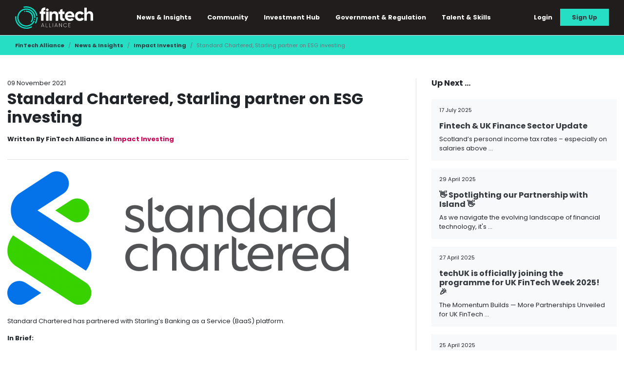

--- FILE ---
content_type: text/html; charset=UTF-8
request_url: https://fintech-alliance.com/news-insights/article/standard-chartered-starling-partner-on-esg-investing
body_size: 8928
content:
<!DOCTYPE html>
<html lang="en">

<head>
    <meta charset="utf-8">
    <meta name="viewport" content="width=device-width, initial-scale=1">
    <!-- Google Tag Manager -->
<script>(function(w,d,s,l,i){w[l]=w[l]||[];w[l].push({'gtm.start':
        new Date().getTime(),event:'gtm.js'});var f=d.getElementsByTagName(s)[0],
        j=d.createElement(s),dl=l!='dataLayer'?'&l='+l:'';j.async=true;j.src=
        'https://www.googletagmanager.com/gtm.js?id='+i+dl;f.parentNode.insertBefore(j,f);
        })(window,document,'script','dataLayer','GTM-57X23TD');</script>
        <!-- End Google Tag Manager -->

    <!-- CSRF Token -->
    <meta name="csrf-token" content="3xWzgcppTVyteNOygcY7XLrkWllSYRQRXCm78McD">

    <title>Standard Chartered, Starling partner on ESG investing  | FinTech Alliance</title>
<meta name="description" content="Standard Chartered has partnered with Starling’s Banking as a Service ...">
<meta property="article:published_time" content="2021-11-09 09:56:51">
<meta property="article:section" content="Impact Investing">
<link rel="canonical" href="https://fintech-alliance.com/news-insights/article/standard-chartered-starling-partner-on-esg-investing">
<meta property="og:title" content="Standard Chartered, Starling partner on ESG investing ">
<meta property="og:description" content="Standard Chartered has partnered with Starling’s Banking as a Service ...">
<meta property="og:site_name" content="FinTech Alliance">
<meta property="og:image" content="https://d1nzzttg89jj6.cloudfront.net/assets/articles/1636452882/standard-chartered-starling-partner-on-esg-investing.png">

<meta name="twitter:card" content="A new online portal for the global FinTech community. Connecting the UK to a world-wide ecosystem that will unleash the potential of FinTech.">
<meta name="twitter:site" content="@AllianceFintech">
<meta name="twitter:title" content="Standard Chartered, Starling partner on ESG investing ">
<meta name="twitter:description" content="Standard Chartered has partnered with Starling’s Banking as a Service ...">
<script type="application/ld+json">{"@context":"https://schema.org","@type":"WebPage","name":"Standard Chartered, Starling partner on ESG investing ","description":"Standard Chartered has partnered with Starling’s Banking as a Service ..."}</script>

    

    <link rel="shortcut icon" href="https://d1nzzttg89jj6.cloudfront.net/assets/favicon.ico" >
    <link rel="alternate" type="application/atom+xml" href="https://fintech-alliance.com/feed" title="FinTech Alliance News &amp; Insights">
    <link rel="stylesheet" href="//code.jquery.com/ui/1.12.1/themes/base/jquery-ui.css">





<link href="https://fintech-alliance.com/css/app.css?d=4" rel="stylesheet">

<link rel="stylesheet" type="text/css"
    href="//cdnjs.cloudflare.com/ajax/libs/cookieconsent2/3.1.0/cookieconsent.min.css" />

    <script type="module">
        import BugsnagPerformance from '//d2wy8f7a9ursnm.cloudfront.net/v1/bugsnag-performance.min.js'
        BugsnagPerformance.start({ apiKey: '4edab449394c7c7652aa0b0238749a7e' })
      </script>

</head>

<body>
    <noscript>
        <iframe src="https://www.googletagmanager.com/ns.html?id=GTM-57X23TD" height="0" width="0"
            style="display:none;visibility:hidden"></iframe>
    </noscript>
    <div id="app">
        
        <nav class="navbar sticky-top navbar-expand-lg navbar-dark bg-dark border-bottom">
    <div class="container">
        <a class="navbar-brand" href="https://fintech-alliance.com">
            <img src="https://d1nzzttg89jj6.cloudfront.net/assets/web/logoWhiteText.svg" alt="FinTech Alliance Logo">
        </a>

        <div class="burger d-sm-none">
            <span></span>
            <span></span>
            <span></span>
        </div>

        <div class="collapse navbar-collapse d-none d-sm-block" id="navbarSupportedContent">
            <ul class="navbar-nav ml-auto">
                <li class="nav-item">
                    <div class="dropdown">
                        <a class="nav-link dropbtn text-white">
                            News &amp; Insights <i class="fas fa-caret-down"></i>
                        </a>
                        <div class="dropdown-content text-center text-lg-left">
                            <a class="dropdown-item " href="https://fintech-alliance.com/news-insights">News &amp; Insights</a>
                            <a class="dropdown-item  " href="https://fintech-alliance.com/knowledge-bank">Knowledge Bank</a>
                        </div>
                    </div>
                </li>

                <li class="nav-item">
                    <div class="dropdown">
                        <a class="nav-link dropbtn text-white">
                            Community <i class="fas fa-caret-down"></i>
                        </a>
                        <div class="dropdown-content text-center text-lg-left">
                            <a class="dropdown-item" href="https://fintech-alliance.com/community-hub">Community Hub</a>
                            <a class="dropdown-item " href="https://fintech-alliance.com/events">Events</a>
                            <a class="dropdown-item" href="https://fintech-alliance.com/webinars">Webinars</a>
                        </div>
                    </div>
                </li>

                <li class="nav-item">
                    <a class="nav-link " href="https://fintech-alliance.com/investment-hub">Investment Hub</a>
                </li>
                <li class="nav-item">
                    <a class="nav-link " href="https://fintech-alliance.com/government">Government &amp; Regulation</a>
                </li>

                <li class="nav-item">
                    <div class="dropdown">
                        <a class="nav-link dropbtn text-white">
                            Talent &amp; Skills <i class="fas fa-caret-down"></i>
                        </a>
                        <div class="dropdown-content text-center text-lg-left">
                            <a class="dropdown-item " href="https://fintech-alliance.com/careers">Careers</a>
                            <a class="dropdown-item " href="https://fintech-alliance.com/diversity">Diversity</a>
                            <a class="dropdown-item " href="https://fintech-alliance.com/learning">Learning</a>
                            <a class="dropdown-item " href="https://fintech-alliance.com/mentoring/about">About Mentoring Hub</a>
                            <a class="dropdown-item " href="https://fintech-alliance.com/mentoring-hub">View Mentoring Hub</a>
                                                    </div>
                    </div>
                </li>
 
            </ul>

            <ul class="navbar-nav ml-auto align-items-center">
                <li class="nav-item searchSite" id="searchSite">
                    <i class="fas  fa-search text-teal" style="cursor:pointer"></i>
                </li>
                                <li class="nav-item">
                    <a href="https://fintech-alliance.com/login" class="dropbtn text-white nav-link">
                        Login
                    </a>
                </li>

                <li class="nav-item bg-teal sign-up-link px-2 text-center">
                    <a href="https://fintech-alliance.com/join-the-alliance" class="dropbtn text-dark  nav-link">
                        Sign Up
                    </a>
                </li>
                
            </ul>
        </div>



        <div id="mobile-nav" class="d-sm-none">
            <ul>
                <li class="bg-purple searchSite" id="searchSite">
                    <span class="text-white">Search FinTech Alliance
                    </span>
                </li>
                <li>
                    <a href="https://fintech-alliance.com/community-hub">Community Hub
                    </a>
                </li>
                <li>
                    <a href="https://fintech-alliance.com/news-insights">News &amp; Insights</a>
                </li>
                <li>
                    <a href="https://fintech-alliance.com/mentoring-hub">Mentoring Hub</a>
                </li>
                                <li>
                    <a href="https://fintech-alliance.com/investment-hub">Investment Hub</a>
                </li>

                <li>
                    <a href="https://fintech-alliance.com/government">Government &amp; Regulation</a>
                </li>
                <li>
                    <a href="https://fintech-alliance.com/knowledge-bank">Knowledge Bank</a>
                </li>
                <li>
                    <a href="https://fintech-alliance.com/events">Events</a>
                </li>
                <li>
                    <a href="https://fintech-alliance.com/webinars">Webinars</a>
                </li>
                <li>
                    <a href=" https://fintech-alliance.com/learning">Talent &amp; Skills</a>
                </li>
                <li>
                    <a href="https://fintech-alliance.com/careers">Careers</a>
                </li>
                <li>
                    <a href="https://fintech-alliance.com/diversity">Diversity</a>
                </li>

<li class="bg-pink">
                    <a href="https://fintech-alliance.com/ukftw/agenda" class="text-white">Uk FinTech Week Agenda</a>
                </li>

                                <li class="bg-teal d-flex">
                    <a href="https://fintech-alliance.com/login" class="w-50 login-mobile  text-uppercase">
                        Login
                    </a>

                    <a href="https://fintech-alliance.com/join-the-alliance" class="w-50 text-uppercase">
                        Sign Up
                    </a>

                </li>

                

            </ul>
        </div>
    </div>
</nav>


        
<div id="breads" class="bg-teal">
    <div class="container">
        <div class="row">
            <div class="col">
                <ol class="breadcrumb m-0 bg-transparent ">
                    <li class="breadcrumb-item small"><a href="/" class="font-weight-bold text-dark">FinTech
                            Alliance</a></li>
                    <li class="breadcrumb-item small"><a href="https://fintech-alliance.com/news-insights"
                            class="font-weight-bold text-dark">News &amp;
                            Insights</a>
                    </li>
                    <li class="breadcrumb-item small"><a class="text-dark font-weight-bold"
                            href="https://fintech-alliance.com/news-insights/category/impact-investing"
                            class="font-weight-bold">Impact Investing</a></li>
                    <li class="breadcrumb-item small active" aria-current="page">Standard Chartered, Starling partner on ESG investing 
                    </li>
                </ol>
            </div>
        </div>
    </div>
</div>



<div class="container py-3 py-lg-5">
    <div class="row">
        <div class="col-sm-8">
            <div class="article-details mb-4 border-bottom pb-3">

                <p class=" m-0 mb-1">
                    09 November 2021
                </p>
                <h1 class="h2 font-weight-bold mb-3">
                    Standard Chartered, Starling partner on ESG investing 
                </h1>

                                                <p class="font-weight-bold m-0">Written By FinTech Alliance in <a href="https://fintech-alliance.com/news-insights/category/impact-investing" class="text-pink">Impact Investing</a></p>
                                
                <div class="mt-3">
                    <p class="m-0">
                                            </p>
                </div>
            </div>


            <div class="featuredImage mb-4 ">
                <img src="https://d1nzzttg89jj6.cloudfront.net/assets/articles/1636452882/standard-chartered-starling-partner-on-esg-investing.png" alt="Standard Chartered, Starling partner on ESG investing "
                    class="img-fluid mx-auto">
                            </div>

            <div class="content">
                <p>Standard Chartered has partnered with Starling’s Banking as a Service (BaaS) platform.&nbsp;</p><p><strong>In Brief:</strong></p><p>Standard Chartered has asked for Starling Bank’s help for a new digital platform.&nbsp;</p><p>It will enable people in the UK to invest their savings.&nbsp;</p><p>The Shoal platform will let Standard Chartered savers select from “green” options to invest their money in.&nbsp;</p><p><strong>What does this mean?</strong></p><p>Some of the areas customers will be able to invest in include renewable energy, clean water and community development – this is being achieved through Starling Bank’s technology and APIs, and StanChart says Shoal will be added to Starling Marketplace “in due course”.&nbsp;</p><p><a href="https://www.sc.com/en/media/press-release/weve-launched-shoal-to-empower-uk-savers-to-fight-climate-change/">Read more here.&nbsp;</a></p>
            </div>


        </div>
        <div class="col-sm-4 text-center text-lg-left mt-5 mt-lg-0 border-left">
                        <div class="upNext pl-lg-3">
                <div class="row">
                    <div class="col-12 mb-3">
                        <h6 class="font-weight-bold">Up Next ...</h6>
                    </div>
                                        <div class="col-sm-12 mb-3">
    <div class="p-3 bg-light">

        <div class="item-content">

            <h5 class="small mb-3">
                17 July 2025
            </h5>
            <h3 class="h6 font-weight-bold">
                                    <a href="https://fintech-alliance.com/news-insights/article/fintech-uk-finance-sector-update" class="text-dark">
                                                Fintech &amp; UK Finance Sector Update
                    </a>
            </h3>
                                                <div>
                <p>
                    Scotland’s personal income tax rates – especially on salaries above ...                </p>
            </div>
        </div>
    </div>
</div>                                        <div class="col-sm-12 mb-3">
    <div class="p-3 bg-light">

        <div class="item-content">

            <h5 class="small mb-3">
                29 April 2025
            </h5>
            <h3 class="h6 font-weight-bold">
                                    <a href="https://fintech-alliance.com/news-insights/article/spotlighting-our-partnership-with-island" class="text-dark">
                                                👋 Spotlighting our Partnership with Island 👋
                    </a>
            </h3>
                                                <div>
                <p>
                    As we navigate the evolving landscape of financial technology, it's ...                </p>
            </div>
        </div>
    </div>
</div>                                        <div class="col-sm-12 mb-3">
    <div class="p-3 bg-light">

        <div class="item-content">

            <h5 class="small mb-3">
                27 April 2025
            </h5>
            <h3 class="h6 font-weight-bold">
                                    <a href="https://fintech-alliance.com/news-insights/article/techuk-is-officially-joining-the-programme-for-uk-fintech-week-2025" class="text-dark">
                                                techUK is officially joining the programme for UK FinTech Week 2025! 🎉
                    </a>
            </h3>
                                                <div>
                <p>
                    The Momentum Builds — More Partnerships Unveiled for UK FinTech ...                </p>
            </div>
        </div>
    </div>
</div>                                        <div class="col-sm-12 mb-3">
    <div class="p-3 bg-light">

        <div class="item-content">

            <h5 class="small mb-3">
                25 April 2025
            </h5>
            <h3 class="h6 font-weight-bold">
                                    <a href="https://fintech-alliance.com/news-insights/article/reimagining-the-future-of-finance-with-sc-ventures-by-standard-chartered-at-the-helm" class="text-dark">
                                                Reimagining the Future of Finance — With SC Ventures by Standard Chartered at the Helm
                    </a>
            </h3>
                                                <div>
                <p>
                    As UK FinTech Week 2025 gathers pace ahead of next ...                </p>
            </div>
        </div>
    </div>
</div>                                    </div>
            </div>
                    </div>
    </div>
</div>




<div id="related" class="mt-5 cutout-top post-cutout border-bottom border-white">
    <div class="container py-5">
        <div class="row">
            <div class="col-sm-12">
                <h2 class="h3 text-center text-white">
                    More in <span class="font-weight-bold text-teal">Impact Investing</span>
                </h2>
            </div>
        </div>
        <div class="row mt-5 d-none d-lg-block">
            <div class="col">
                <div class="tabheader">
                    <ul class="nav nav-tabs" id="myTab" role="tablist">
                        <li class="nav-item">
                            <a class="nav-link active" id="news-tab" data-toggle="tab" href="#news" role="tab"
                                aria-controls="news" aria-selected="true">News &amp; Insights</a>
                        </li>
                        <li class="nav-item">
                            <a class="nav-link" id="knowledge-tab" data-toggle="tab" href="#knowledge" role="tab"
                                aria-controls="knowledge" aria-selected="false">Knowledge Bank</a>
                        </li>
                        <li class="nav-item">
                            <a class="nav-link" id="events-tab" data-toggle="tab" href="#events" role="tab"
                                aria-controls="events" aria-selected="false">Events</a>
                        </li>
                    </ul>
                </div>
            </div>
        </div>
        <div class="row mt-5 mb-4">
            <div class="col">
                <div class="tab-content" id="myTabContent">
                    <div class="tab-pane fade show active" id="news" role="tabpanel" aria-labelledby="news-tab">
                        <div class="row">
                                                                                    <div class="col-sm-3 mb-5">
    <div class="card card-yellow bg-light">
        <div class="item-img overflow-hidden p-2 p-sm-3 bg-white">
                            <a href="https://fintech-alliance.com/news-insights/article/esg-platform-novata-raises-30mn-in-series-b" class="text-dark">
                                        <img src="https://d1nzzttg89jj6.cloudfront.net/assets/articles/1678354944/esg-platform-novata-raises-30mn-in-series-b.png"
                        alt="ESG platform Novata raises $30mn in Series B">
                </a>


        </div>
        <div class="item-content p-3 bg-light">
                        <div>
                <h6 class="small text-uppercase font-weight-bold">
                    <a href="https://fintech-alliance.com/news-insights/category/impact-investing" class="text-white bg-pink p-2 badge mr-1">
                        Impact Investing
                    </a>
                </h6>
            </div>

            <h2 class="h6 font-weight-bold">
                                    <a href="https://fintech-alliance.com/news-insights/article/esg-platform-novata-raises-30mn-in-series-b" class="text-dark">
                                                ESG platform Novata raises $30mn in Series B
                    </a>
            </h2>
            <h5 class="small mb-3">
                09 March 2023
            </h5>
            <p class="d-none d-sm-block">
                Novata, a platform and public benefit corporation that provides private ...            </p>
                                            </div>
    </div>
</div>
                                                        <div class="col-sm-3 mb-5">
    <div class="card card-teal bg-light">
        <div class="item-img overflow-hidden p-2 p-sm-3 bg-white">
                            <a href="https://fintech-alliance.com/news-insights/article/ask-me-anyfin-with-richard-peers-building-green-fintech" class="text-dark">
                                        <img src="https://d1nzzttg89jj6.cloudfront.net/assets/articles/1630061802/ask-me-anyfin-with-richard-peers-building-green-fintech-1630061802.jpeg"
                        alt="Ask Me AnyFin with Richard Peers: Building Green FinTech">
                </a>


        </div>
        <div class="item-content p-3 bg-light">
                        <div class="mb-1">
                <span class="text-teal small font-weight-bold">
                    Posted By The Community
                </span>
            </div>
                        <div>
                <h6 class="small text-uppercase font-weight-bold">
                    <a href="https://fintech-alliance.com/news-insights/category/impact-investing" class="text-white bg-pink p-2 badge mr-1">
                        Impact Investing
                    </a>
                </h6>
            </div>

            <h2 class="h6 font-weight-bold">
                                    <a href="https://fintech-alliance.com/news-insights/article/ask-me-anyfin-with-richard-peers-building-green-fintech" class="text-dark">
                                                Ask Me AnyFin with Richard Peers: Building Green FinTech
                    </a>
            </h2>
            <h5 class="small mb-3">
                27 August 2021
            </h5>
            <p class="d-none d-sm-block">
                What is the real meaning of sustainability? How to differentiate between a genuinely sustainable pra...            </p>
                                    <p class="m-0 small mt-3">
                Written By:
                <a href="https://fintech-alliance.com/community-hub/profile/code-pepper/432" class="mt-3 text-dark">
                    <span class="font-weight-bold text-dark">Code &amp; Pepper <i
                            class="fas fa-question-circle" data-toggle="tooltip" data-placement="top"
                            title="This article was written by a member of the FinTech Alliance community hub"></i></span>
                </a>
            </p>
                                </div>
    </div>
</div>
                                                        <div class="col-sm-3 mb-5">
    <div class="card card-yellow bg-light">
        <div class="item-img overflow-hidden p-2 p-sm-3 bg-white">
                            <a href="https://fintech-alliance.com/news-insights/article/deutsche-bank-bets-on-esg-in-singapore" class="text-dark">
                                        <img src="https://d1nzzttg89jj6.cloudfront.net/assets/articles/1621844058/deutsche-bank-bets-on-esg-in-singapore.png"
                        alt="Deutsche Bank bets on ESG in Singapore">
                </a>


        </div>
        <div class="item-content p-3 bg-light">
                        <div>
                <h6 class="small text-uppercase font-weight-bold">
                    <a href="https://fintech-alliance.com/news-insights/category/impact-investing" class="text-white bg-pink p-2 badge mr-1">
                        Impact Investing
                    </a>
                </h6>
            </div>

            <h2 class="h6 font-weight-bold">
                                    <a href="https://fintech-alliance.com/news-insights/article/deutsche-bank-bets-on-esg-in-singapore" class="text-dark">
                                                Deutsche Bank bets on ESG in Singapore
                    </a>
            </h2>
            <h5 class="small mb-3">
                24 May 2021
            </h5>
            <p class="d-none d-sm-block">
                The German bank is setting up an ESG centre of ...            </p>
                                            </div>
    </div>
</div>
                                                        <div class="col-sm-3 mb-5">
    <div class="card card-yellow bg-light">
        <div class="item-img overflow-hidden p-2 p-sm-3 bg-white">
                            <a href="https://fintech-alliance.com/news-insights/article/building-trust-in-esg-wombat" class="text-dark">
                                        <img src="https://d1nzzttg89jj6.cloudfront.net/assets/articles/1620660270/building-trust-in-esg-wombat.png"
                        alt="Building trust in ESG: Wombat">
                </a>


        </div>
        <div class="item-content p-3 bg-light">
                        <div>
                <h6 class="small text-uppercase font-weight-bold">
                    <a href="https://fintech-alliance.com/news-insights/category/impact-investing" class="text-white bg-pink p-2 badge mr-1">
                        Impact Investing
                    </a>
                </h6>
            </div>

            <h2 class="h6 font-weight-bold">
                                    <a href="https://fintech-alliance.com/news-insights/article/building-trust-in-esg-wombat" class="text-dark">
                                                Building trust in ESG: Wombat
                    </a>
            </h2>
            <h5 class="small mb-3">
                10 May 2021
            </h5>
            <p class="d-none d-sm-block">
                This month at FinTech Alliance, we’re releasing an exclusive report ...            </p>
                                            </div>
    </div>
</div>
                                                                                </div>
                    </div>
                    <div class="tab-pane fade" id="knowledge" role="tabpanel" aria-labelledby="knowledge-tab">
                        <div class="row">
                                                                                    <div class="col-sm-3 mb-5 appear">
    <div class="card card-teal bg-light">
        <div class="item-img overflow-hidden p-3 bg-white">
            <a href="https://fintech-alliance.com/knowledge-bank/articles/technology-investments-how-to-maximise-the-impact">
                <img src="https://d1nzzttg89jj6.cloudfront.net/assets/knowledgebank/technology-investments-how-to-maximise-the-impact-21qsD.png" alt="Technology investments: How to maximise the impact">
            </a>

        </div>
        <div class="item-content px-4 py-4 ">
            <h6 class=" text-uppercase font-weight-bold small">
                <a href="https://fintech-alliance.com/knowledge-bank/type/articles" class="text-white bg-dark p-2 badge">
                    Articles
                </a> <a href="https://fintech-alliance.com/knowledge-bank/category/impact-investing" class="text-dark bg-teal p-2 badge">
                    Impact Investing
                </a>
            </h6>
            <h2 class="h6 font-weight-bold">
                <a href="https://fintech-alliance.com/knowledge-bank/articles/technology-investments-how-to-maximise-the-impact" class="text-dark">
                    Technology investments: How to maximise the impact
                </a>
            </h2>
            <h5 class="small mb-3">
                09 August 2021
            </h5>
            <p class="">
                How can companies thrive in the long term when the business-technology landscape is constantly shift...
            </p>
        </div>
    </div>
</div>
                                                                                </div>
                    </div>
                    <div class="tab-pane fade" id="events" role="tabpanel" aria-labelledby="events-tab">
                        <div class="row">
                                                        <div class="col">
                                <p class="font-weight-bold text-white">There are no Events in this category</p>
                            </div>
                                                    </div>
                    </div>
                </div>
            </div>
        </div>
    </div>
</div>

        <div id="searchBox" class="searcher p-3 p-lg-5 text-white">
        <div class="searchContainer">
          <div class="row ">
            <div class="col text-right">
              <div id="closeSearch">
                <i class="fas fa-times fa-2x text-white" style="cursor:pointer"></i>
              </div>
            </div>
          </div>
          <div class="row justify-content-center">
            <div class="col-12 col-lg-9">
              <div class="withBorder">
              <form action="https://fintech-alliance.com/search/searchsite" class="form" id="searchForm">
                <input type="text" id="searchInput" placeholder="Search entire site..." class="searchInput">
                <input type="hidden" id="spinner" value="https://d1nzzttg89jj6.cloudfront.net/assets/web/loader.gif">
              </form>
              </div>
            </div>
            <div class="col-12 col-lg-9 mt-2 text-left text-lg-right">
              <p class="text-white">Hit enter to search or ESC to close <a href="#" class="btn btn-light" id="clearSearch">Clear search</a></p>
            </div>
          </div>
          <div class="row justify-content-center" id="SearchResults">
            
          </div>
        </div>
      </div>



        <popup origin="https://fintech-alliance.com/news-insights/article/standard-chartered-starling-partner-on-esg-investing" :show="1" loggedin=""></popup>



<footer class="border-top">
    <div class="p-3 bg-dark">
        <div class="container p-3" style="border-bottom: solid 1px #25dec3">
            <div class="row">
                <div class="col-sm-2 mb-5 mb-sm-0 d-none d-sm-block">
                    <img src="https://d1nzzttg89jj6.cloudfront.net/assets/web/logoWhiteText.svg" alt="FinTech Alliance Logo"
                        class="img-fluid">
                </div>
                <div class="col-sm-9 offset-sm-1">
                    <div class="row">
                        <div class="col-sm d-none d-sm-block">
                            <ul class="list-unstyled text-white">
                                <li class="font-weight-bold">News &amp; Insights</li>
                                <li class="m-0"><a class="text-white" href="https://fintech-alliance.com/news-insights">News &amp;
                                        Insights</a></li>
                                <li class="m-0"><a class="text-white  " href="https://fintech-alliance.com/knowledge-bank">Knowledge
                                        Bank</a></li>
                                <li class="m-0"><a class="text-white  " href="https://fintech-alliance.com/government">Government
                                        &amp; Regulation</a></li>
                            </ul>
                        </div>
                        <div class="col-sm d-none d-sm-block">
                            <ul class="list-unstyled text-white">
                                <li class="font-weight-bold">Community</li>
                                <li class="m-0"><a class="text-white" href="https://fintech-alliance.com/community-hub">Community Hub</a>
                                </li>
                                <li class="m-0"><a class="text-white" href="https://fintech-alliance.com/investment-hub">Investment Hub</a>
                                </li>
                                <li class="m-0"><a class="text-white  " href="https://fintech-alliance.com/events">Events</a>
                                </li>
                                <li class="m-0"><a class="text-white  " href="https://fintech-alliance.com/webinars">Webinars</a>
                                </li>

                            </ul>
                        </div>

                        <div class="col-sm d-none d-sm-block">
                            <ul class="list-unstyled text-white">
                                <li class="font-weight-bold">Talent &amp; Skills</li>
                                <li class="m-0"><a class="text-white" href="https://fintech-alliance.com/careers">Careers</a></li>
                                <li class="m-0"><a class="text-white  " href="https://fintech-alliance.com/diversity">Diversity</a>
                                </li>
                                <li class="m-0"><a class="text-white  " href="https://fintech-alliance.com/learning">Learning</a>
                                </li>
                                <li class="m-0"><a class="text-white  " href="https://fintech-alliance.com/mentoring/about">Mentoring
                                        Hub</a></li>
                            </ul>
                        </div>

                        <div class="col-sm text-center text-sm-left">
                            <ul class="list-unstyled text-white">
                                <li class="font-weight-bold">The Platform</li>
                                <li class="m-0"><a class="text-white"
                                        href="https://fintech-alliance.com/registration/pricing">Pricing</a></li>
                                <li class="m-0"><a class="text-white  " href="https://fintech-alliance.com/using-fintech-alliance">Benefits of
                                        FTA</a></li>
                                <li class="m-0"><a class="text-white  " href="https://fintech-alliance.com/about-us">About Us</a></li>
                                                                <li class="m-0"><a class="text-white  " href="https://fintech-alliance.com/join-the-alliance">Sign Up</a>
                                </li>
                                <li class="m-0"><a class="text-white  " href="https://fintech-alliance.com/login">Login</a></li>
                                                            </ul>
                        </div>


                    </div>
                </div>

            </div>

        </div>
        <div class="container p-3">
            <div class="row my-3">

                <div class="col-sm-3 mb-5 mb-sm-0">

                    <h3 class="text-center text-sm-left bebas small text-white">In partnership with: </h3>
                    <div class="row justify-content-center justify-content-sm-start">
                        <div class="col-6">
                            <a href="/community-hub/profile/department-for-international-trade-%28dit%29/129" target="">
                                <img src="https://ft-alliance.s3.eu-west-1.amazonaws.com/assets/web/dbt.png"
                                    alt="Department Of Business &amp; Trade - FinTech Alliance Partner" class="img-fluid">
                            </a>
                        </div>
                    </div>
                </div>

                <div class="col-sm-9">
                    <h3 class="text-center text-sm-left bebas small text-white">Supported by:</h3>
                    <div class="row">

                        <div class="col-6 col-sm">
                            <a href="/community-hub/profile/dun-&-bradstreet/25" target="">
                                <img src="https://d1nzzttg89jj6.cloudfront.net/assets/web/logos/footer/dunandbradstreet-footer-logo.png"
                                    alt="Dun & Bradstreet - FinTech Alliance Partner" class="img-fluid">
                            </a>
                        </div>

<div class="col-6 col-sm">
                            <a href="/community-hub/profile/endava/29" target="">
                                <img src="https://d1nzzttg89jj6.cloudfront.net/assets/web/ftw2025/endavawhite.png"
                                    alt="Endava - FinTech Alliance Partner" class="img-fluid">
                            </a>
                        </div>

                        <div class="col-6 col-sm">
                            <a href="/community-hub/profile/epam-systems/132" target="">
                                <img src="https://ft-alliance.s3.eu-west-1.amazonaws.com/assets/web/epam_logo.png"
                                    alt="Epam Systems - FinTech Alliance Partner" class="img-fluid">
                            </a>

                        </div>

                        <div class="col-6 col-sm">
                            <a href="/community-hub/profile/pwc/38" target="">
                                <img src="https://d1nzzttg89jj6.cloudfront.net/assets/web/pwc.png" alt="PWC - FinTech Alliance Partner"
                                    class="img-fluid">
                            </a>

                        </div>

                        <div class="col-6 col-sm">
                            <a href="/community-hub/profile/vocalink,-a-mastercard-company/37" target="">
                                <img src="https://d1nzzttg89jj6.cloudfront.net/assets/web/logos/footer/vocalink-footer-logo.png"
                                    alt="Vocalink - FinTech Alliance Partner" class="img-fluid">
                            </a>
                        </div>

                        <div class="col-6 col-sm">
                            <a href="/community-hub/profile/white-&-case/26" target="">
                                <img src="https://d1nzzttg89jj6.cloudfront.net/assets/web/logos/footer/white.png"
                                    alt="White & Case - FinTech Alliance Partner" class="img-fluid">
                            </a>

                        </div>







                    </div>

                </div>



            </div>

        </div>
    </div>
    <div class="px-3 py-2 bg-teal text-dark">
        <div class="container">
            <div class="row">
                <div class="col-12 col-sm text-center text-lg-left d-sm-flex">
                    <p class="m-0 ">
                        <a href="#" class="text-dark font-weight-bold"><i class="fa-brands fa-x-twitter"></i></a>
                    </p>
                    <p class="m-0 ml-2">
                        <a href="https://fintech-alliance.com/contact-us" class="text-dark font-weight-bold">Contact Us</a>
                    </p>
                    <p class="m-0 ml-2">
                        <a href="https://ft-alliance.s3.eu-west-1.amazonaws.com/assets/web/PRIVACY-NOTICE-AND-CONSENT-POLICY-Fintech.pdf"
                            target="_blank" class="text-dark font-weight-bold">Privacy Policy</a>
                    </p>
                    <p class="m-0 ml-2">
                        <a href="https://fintech-alliance.com/terms-conditions" target="_blank" class="text-dark font-weight-bold">Terms
                            &amp; Conditions</a>
                    </p>
                    <p class="m-0 ml-2"></p>
                </div>
                <div
                    class="col-12 col-sm text-center text-lg-right d-flex flex-column flex-sm-row justify-content-sm-end mt-3 mt-sm-0">
                    <p class="m-0">&#169; Copyright 2026 FinTech Alliance</p>
                    <p class="m-0 ml-3">
                        Made by <a href="https://chocolate-ltd.com" target="_blank"
                            class="text-dark font-weight-bold">Chocolate Ltd.</a>
                    </p>
                </div>
            </div>
        </div>
    </div>
</footer>

            </div>

    <script src="https://ajax.googleapis.com/ajax/libs/jquery/3.4.1/jquery.min.js"></script>
<script src="https://kit.fontawesome.com/7369e5feb8.js" crossorigin="anonymous"></script>
<script src="https://js.stripe.com/v3/"></script>

<script src="https://fintech-alliance.com/js/app.js?d=4"> </script>

<script>


document.querySelectorAll('oembed[url]').forEach(el => {
    const url = el.getAttribute('url');
    let iframe = document.createElement('iframe');
    let embedUrl = '';

    // YouTube
    if (/youtu\.?be/.test(url)) {
        const match = url.match(/(?:youtu\.be\/|v=|\/embed\/)([^?&]+)/);
        const videoId = match ? match[1] : null;
        if (videoId) {
            embedUrl = `https://www.youtube.com/embed/${videoId}`;
        }
    }

    // Vimeo
    else if (/vimeo\.com/.test(url)) {
        const match = url.match(/vimeo\.com\/(?:video\/)?(\d+)/);
        const videoId = match ? match[1] : null;
        if (videoId) {
            embedUrl = `https://player.vimeo.com/video/${videoId}`;
        }
    }

    if (embedUrl) {
        iframe.setAttribute('width', '560');
        iframe.setAttribute('height', '315');
        iframe.setAttribute('frameborder', '0');
        iframe.setAttribute('allowfullscreen', '');
        iframe.setAttribute('src', embedUrl);
        el.replaceWith(iframe);
    }
});


</script>





</body>

</html>


--- FILE ---
content_type: image/svg+xml
request_url: https://d1nzzttg89jj6.cloudfront.net/assets/web/logoWhiteText.svg
body_size: 8929
content:
<?xml version="1.0" encoding="utf-8"?>
<!-- Generator: Adobe Illustrator 23.0.4, SVG Export Plug-In . SVG Version: 6.00 Build 0)  -->
<svg version="1.1" xmlns="http://www.w3.org/2000/svg" xmlns:xlink="http://www.w3.org/1999/xlink" x="0px" y="0px"
	 viewBox="0 0 272.3 78.2" style="enable-background:new 0 0 272.3 78.2;" xml:space="preserve">
<style type="text/css">
	.st0{fill:#FFFFFF;}
	.st1{clip-path:url(#SVGID_16_);fill:#FFFFFF;}
	.st2{clip-path:url(#SVGID_18_);fill:#FFFFFF;}
	.st3{clip-path:url(#SVGID_20_);fill:#FFFFFF;}
	.st4{clip-path:url(#SVGID_22_);fill:#FFFFFF;}
	.st5{clip-path:url(#SVGID_24_);fill:#FFFFFF;}
	.st6{clip-path:url(#SVGID_26_);fill:#FFFFFF;}
	.st7{clip-path:url(#SVGID_28_);fill:#FFFFFF;}
	.st8{clip-path:url(#SVGID_30_);fill:#FFFFFF;}
	.st9{clip-path:url(#SVGID_32_);fill:#FFFFFF;}
	.st10{fill:#00DFC3;}
</style>
<g id="Layer_1">
	<g>
		<g>
			<g>
				<g>
					<defs>
						<rect id="SVGID_1_" width="272.3" height="78.2"/>
					</defs>
					<clipPath id="SVGID_2_">
						<use xlink:href="#SVGID_1_"  style="overflow:visible;"/>
					</clipPath>
				</g>
			</g>
		</g>
		<g>
			<g>
				<g>
					<defs>
						<rect id="SVGID_3_" width="272.3" height="78.2"/>
					</defs>
					<clipPath id="SVGID_4_">
						<use xlink:href="#SVGID_3_"  style="overflow:visible;"/>
					</clipPath>
				</g>
			</g>
		</g>
		<g>
			<g>
				<g>
					<defs>
						<rect id="SVGID_5_" width="272.3" height="78.2"/>
					</defs>
					<clipPath id="SVGID_6_">
						<use xlink:href="#SVGID_5_"  style="overflow:visible;"/>
					</clipPath>
				</g>
			</g>
		</g>
		<g>
			<g>
				<g>
					<defs>
						<rect id="SVGID_7_" width="272.3" height="78.2"/>
					</defs>
					<clipPath id="SVGID_8_">
						<use xlink:href="#SVGID_7_"  style="overflow:visible;"/>
					</clipPath>
				</g>
			</g>
		</g>
		<g>
			<g>
				<g>
					<defs>
						<rect id="SVGID_9_" width="272.3" height="78.2"/>
					</defs>
					<clipPath id="SVGID_10_">
						<use xlink:href="#SVGID_9_"  style="overflow:visible;"/>
					</clipPath>
				</g>
			</g>
		</g>
		<g>
			<g>
				<g>
					<defs>
						<rect id="SVGID_11_" width="272.3" height="78.2"/>
					</defs>
					<clipPath id="SVGID_12_">
						<use xlink:href="#SVGID_11_"  style="overflow:visible;"/>
					</clipPath>
				</g>
			</g>
		</g>
		<g>
			<g>
				<g>
					<defs>
						<rect id="SVGID_13_" width="272.3" height="78.2"/>
					</defs>
					<clipPath id="SVGID_14_">
						<use xlink:href="#SVGID_13_"  style="overflow:visible;"/>
					</clipPath>
				</g>
			</g>
		</g>
	</g>
	<path class="st0" d="M99.1,68l-2.9-7.6L93.3,68H99.1z M99.5,68.9h-6.6l-1.3,3.3h-1l5.1-13.1h1l5.1,13.1h-1L99.5,68.9z"/>
	<polygon class="st0" points="114,71.3 114,72.2 106.8,72.2 106.8,59.1 107.8,59.1 107.8,71.3 	"/>
	<polygon class="st0" points="126.3,71.3 126.3,72.2 119.2,72.2 119.2,59.1 120.1,59.1 120.1,71.3 	"/>
	<rect x="131.5" y="59.1" class="st0" width="1" height="13.1"/>
	<path class="st0" d="M146,68l-2.9-7.6l-2.9,7.6H146z M146.4,68.9h-6.6l-1.3,3.3h-1l5.1-13.1h1l5.1,13.1h-1L146.4,68.9z"/>
	<polygon class="st0" points="163.3,59.1 163.3,72.2 162.5,72.2 154.7,61 154.7,72.2 153.8,72.2 153.8,59.1 154.6,59.1 162.3,70.4 
		162.3,59.1 	"/>
	<g>
		<g>
			<g>
				<g>
					<defs>
						<rect id="SVGID_15_" width="272.3" height="78.2"/>
					</defs>
					<clipPath id="SVGID_16_">
						<use xlink:href="#SVGID_15_"  style="overflow:visible;"/>
					</clipPath>
					<path class="st1" d="M168.3,65.7c0-3.7,2.8-6.7,6.8-6.7c2.4,0,4.5,1.2,5.6,3.1l-0.9,0.5c-0.9-1.6-2.7-2.7-4.7-2.7
						c-3.4,0-5.8,2.6-5.8,5.8c0,3.2,2.4,5.8,5.8,5.8c2.1,0,3.9-1.1,4.8-2.7l0.9,0.5c-1.1,1.9-3.2,3.2-5.6,3.2
						C171.1,72.4,168.3,69.4,168.3,65.7"/>
				</g>
			</g>
		</g>
	</g>
	<polygon class="st0" points="193,71.3 193,72.2 185.5,72.2 185.5,59.1 193,59.1 193,60.1 186.5,60.1 186.5,65.2 192.5,65.2 
		192.5,66.1 186.5,66.1 186.5,71.3 	"/>
	<g>
		<g>
			<g>
				<g>
					<defs>
						<rect id="SVGID_17_" width="272.3" height="78.2"/>
					</defs>
					<clipPath id="SVGID_18_">
						<use xlink:href="#SVGID_17_"  style="overflow:visible;"/>
					</clipPath>
					<path class="st2" d="M116.6,12.1c0,2.3-1.8,4.1-4.1,4.1c-2.3,0-4.1-1.8-4.1-4.1s1.8-4.1,4.1-4.1C114.8,8,116.6,9.9,116.6,12.1"
						/>
				</g>
			</g>
		</g>
		<g>
			<g>
				<g>
					<defs>
						<rect id="SVGID_19_" width="272.3" height="78.2"/>
					</defs>
					<clipPath id="SVGID_20_">
						<use xlink:href="#SVGID_19_"  style="overflow:visible;"/>
					</clipPath>
					<path class="st3" d="M90.6,50.2h8.7V26.6h6.2v-8.3h-6.2v-0.6c0-1.8,0.5-3.1,1.5-4c1-1,2.6-1.4,4.7-1.3V4
						c-4.9-0.2-8.7,0.9-11.2,3.3c-2.5,2.3-3.7,5.8-3.7,10.3v0.6h-4.5v8.3h4.5V50.2L90.6,50.2z"/>
				</g>
			</g>
		</g>
	</g>
	<rect x="108.1" y="18.4" class="st0" width="8.7" height="31.9"/>
	<g>
		<g>
			<g>
				<g>
					<defs>
						<rect id="SVGID_21_" width="272.3" height="78.2"/>
					</defs>
					<clipPath id="SVGID_22_">
						<use xlink:href="#SVGID_21_"  style="overflow:visible;"/>
					</clipPath>
					<path class="st4" d="M141.7,50.3h8.7V30.5c0-9.1-5.9-13.1-11.8-13.1c-4,0-7.2,1.4-9,3.8l-1.1,1.5v-4.4h-8.7v31.9h8.7V32.8
						c0-4.7,2.5-7.5,6.8-7.5c3.9,0,6.4,2.6,6.4,6.7L141.7,50.3L141.7,50.3z"/>
				</g>
			</g>
		</g>
		<g>
			<g>
				<g>
					<defs>
						<rect id="SVGID_23_" width="272.3" height="78.2"/>
					</defs>
					<clipPath id="SVGID_24_">
						<use xlink:href="#SVGID_23_"  style="overflow:visible;"/>
					</clipPath>
					<path class="st5" d="M151.6,26.7h5.3V39c0,4.4,0.9,7.3,2.9,9.1c2.3,2.1,6.4,2.8,12.7,2.2v-7.8c-2.9,0.1-4.8,0-5.9-1.1
						c-0.6-0.6-0.9-1.4-0.9-2.5V26.7h6.8v-8.3h-6.8V9.3l-8.7,2.6v6.5h-5.3L151.6,26.7L151.6,26.7z"/>
				</g>
			</g>
		</g>
		<g>
			<g>
				<g>
					<defs>
						<rect id="SVGID_25_" width="272.3" height="78.2"/>
					</defs>
					<clipPath id="SVGID_26_">
						<use xlink:href="#SVGID_25_"  style="overflow:visible;"/>
					</clipPath>
					<path class="st6" d="M198.5,31.5h-15.9l0.2-0.8c1-3.7,3.8-5.7,7.8-5.7c3.9,0,6.6,2.1,7.6,5.7L198.5,31.5z M190.8,17.4
						c-9.9,0-17,7.1-17,16.9c0,10,7.3,16.9,17.8,16.9c5.9,0,10.4-2,13.5-6l-6.9-4c-1.6,1.5-4,2.4-6.5,2.4c-4.5,0-7.3-1.7-8.5-5
						l-0.3-0.8h23.9c0.2-1.1,0.3-2.2,0.3-3.4C207,24.7,200,17.4,190.8,17.4"/>
				</g>
			</g>
		</g>
		<g>
			<g>
				<g>
					<defs>
						<rect id="SVGID_27_" width="272.3" height="78.2"/>
					</defs>
					<clipPath id="SVGID_28_">
						<use xlink:href="#SVGID_27_"  style="overflow:visible;"/>
					</clipPath>
					<path class="st7" d="M226.1,17.4c-9.7,0-17,7.3-17,16.9s7.3,16.9,17,16.9c5.9,0,11.2-2.9,14.1-7.7l-7.6-4.3
						c-1.3,2.2-3.8,3.5-6.7,3.5c-4.7,0-8.1-3.5-8.1-8.3s3.4-8.3,8.1-8.3c2.9,0,5.3,1.3,6.7,3.5l7.6-4.4
						C237.4,20.3,232,17.4,226.1,17.4"/>
				</g>
			</g>
		</g>
		<g>
			<g>
				<g>
					<defs>
						<rect id="SVGID_29_" width="272.3" height="78.2"/>
					</defs>
					<clipPath id="SVGID_30_">
						<use xlink:href="#SVGID_29_"  style="overflow:visible;"/>
					</clipPath>
					<path class="st8" d="M263.6,50h8.7V30.2c0-9.1-5.9-13.1-11.8-13.1c-4,0-7.2,1.4-9,3.8l-1.1,1.5V4.8h-8.7V50h8.7V32.5
						c0-4.7,2.5-7.5,6.8-7.5c3.9,0,6.4,2.6,6.4,6.7V50L263.6,50z"/>
				</g>
			</g>
		</g>
		<g>
			<g>
				<g>
					<defs>
						<rect id="SVGID_31_" width="272.3" height="78.2"/>
					</defs>
					<clipPath id="SVGID_32_">
						<use xlink:href="#SVGID_31_"  style="overflow:visible;"/>
					</clipPath>
					<path class="st9" d="M116.6,11.9c0,2.3-1.8,4.1-4.1,4.1c-2.3,0-4.1-1.8-4.1-4.1s1.8-4.1,4.1-4.1
						C114.8,7.8,116.6,9.6,116.6,11.9"/>
				</g>
			</g>
		</g>
	</g>
</g>
<g id="Line4">
	<path class="st10" d="M56,70.1c-18.4,9.6-40.7,1.6-49.1-17.2c-0.2-0.5-0.4-1-0.6-1.6c0-0.1,0-0.2-0.1-0.3c-0.5-1.4-0.9-2.8-1.2-4.2
		c0-0.1,0-0.1-0.1-0.2C4.2,43.3,4,39.9,4.2,36.4c0.2-2.6-3.9-2.6-4.1,0C-0.1,40.3,0.2,44,1,47.7c0,0.1,0,0.1,0,0.2
		c0,0.1,0,0.2,0.1,0.2v0.1c0.2,0.7,0.3,1.3,0.5,2c0.5,1.6,1,3.2,1.6,4.7C12.6,75.8,37.8,84.2,58,73.6C60.3,72.4,58.3,68.9,56,70.1"
		/>
</g>
<g id="Line3">
	<path class="st10" d="M30.5,0.9c-2.6,0.5-1.5,4.5,1,4c19.3-4,38,8.1,42.2,27.4c0.6,2.6,4.5,1.5,4-1C73,9.7,51.9-3.6,30.5,0.9"/>
	<path class="st10" d="M74.4,39.2c-0.1,6.3-1.7,12.2-4.8,17.8c-1.3,2.3,2.2,4.3,3.5,2c3.5-6.1,5.2-12.8,5.3-19.8
		C78.5,36.5,74.5,36.5,74.4,39.2"/>
</g>
<g id="Line2">
	<path class="st10" d="M64,50.9c-5.1,10.2-15.7,16.6-27.3,15.6c-10.4-0.9-19.6-7.9-23.3-17.7c-3.6-9.7-1.4-20.9,5.7-28.4
		c7.2-7.7,18.4-10.6,28.4-7.4c11.4,3.6,18.9,14.4,19.1,26.1c0,2.7,4.2,2.7,4.2,0c-0.2-12-6.9-23.2-17.9-28.5
		c-10.9-5.2-24-3.8-33.4,3.7C10,21.9,5.6,34.5,8.3,46.3C11,57.9,20.4,67.3,32,70c14.4,3.3,29.1-3.9,35.6-17
		C68.9,50.5,65.2,48.5,64,50.9"/>
	<path class="st10" d="M65.7,45.5c0,1.2,1,2.1,2.1,2.1c1.2,0,2.1-1,2.1-2.1c0-1.2-1-2.1-2.1-2.1C66.7,43.3,65.7,44.3,65.7,45.5"/>
</g>
<g id="Line1">
	<path class="st10" d="M39.3,14.9c-2.7-0.1-2.7,4.1,0,4.2c16.5,0.4,26,19.4,15.7,32.6c-1.6,2.1,1.3,5.1,3,3c6-7.7,7.4-18,2.8-26.8
		C56.6,19.8,48.2,15.1,39.3,14.9"/>
</g>
<g id="Dot1">
	<path class="st10" d="M35.4,17.6c0-1.2-1-2.1-2.1-2.1c-1.2,0-2.1,1-2.1,2.1c0,1.2,1,2.1,2.1,2.1C34.5,19.7,35.4,18.7,35.4,17.6"/>
</g>
</svg>
